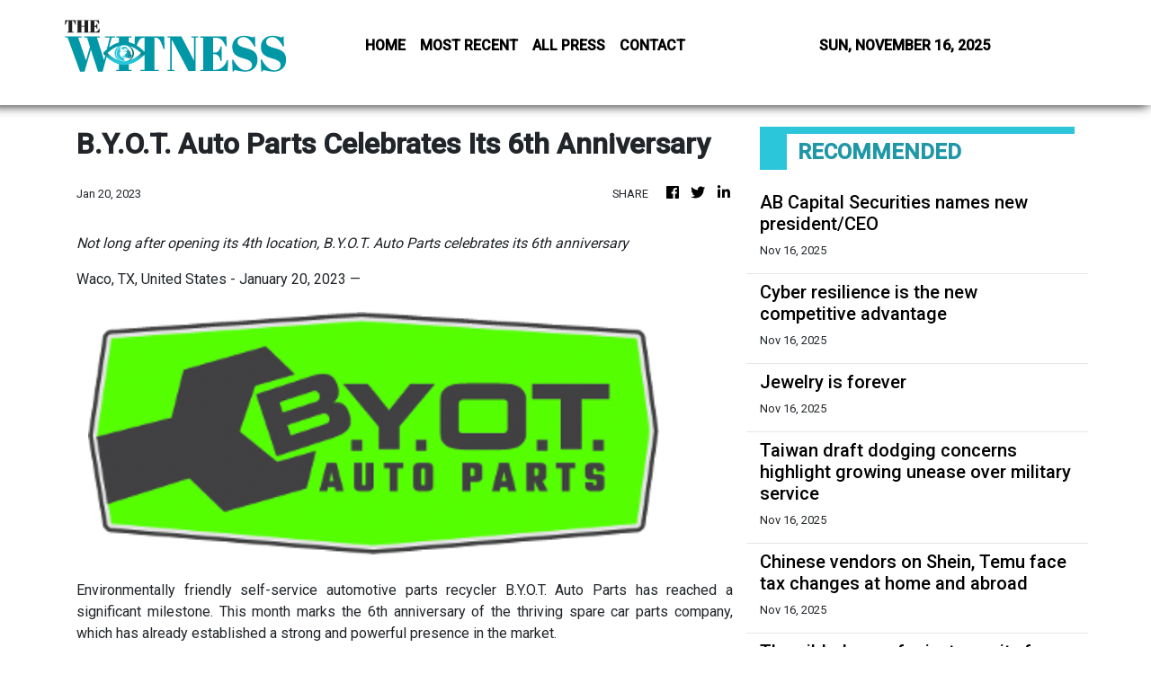

--- FILE ---
content_type: text/html; charset=utf-8
request_url: https://us-central1-vertical-news-network.cloudfunctions.net/get/static-content
body_size: 321
content:
<div style="background:url(https://firebasestorage.googleapis.com/v0/b/vertical-news-network.appspot.com/o/banner-bg.png?alt=media&token=9e3a33bb-1ad0-4315-bb89-020f8a363527) no-repeat center; background-size: cover;">
    <div class="text-white px-4 py-5" style="max-width:508px;">
      <p style="font-size:30px; font-family: Ovo;">YOUR NEWS, OUR NETWORK.</p>
      <p>Do you have <b>Great News</b> you want to tell the world?</p>
      <p>Be it updates about your business or your community, you can make sure that it’s heard by submitting your story to our network reaching hundreds of news sites across 6 verticals.</p>
      <button class="btn mt-3" style="background: linear-gradient(179.53deg, #F9D82F 2.09%, #E9AD13 96.01%); box-shadow: 0px 1px 12px rgba(0, 0, 0, 0.25); border-radius: 6px;">
        <a style="color:black;" href="https://thewitnessdaily.com/contact-us"><b>Contact Us To Learn More</b></a>
      </button>
    </div>
  </div>

--- FILE ---
content_type: text/html; charset=utf-8
request_url: https://us-central1-vertical-news-network.cloudfunctions.net/get/fetch-include-rss
body_size: 25045
content:
[
  {
    "id": 105516622,
    "title": "AB Capital Securities names new president/CEO",
    "summary": "MANILA, Philippines — AB Capital Securities Inc. appointed equities research expert Corrine Hazel Tañedo as president and CEO effective Nov. 1.  This follows the retirement of long-serving predecessor and industry veteran, Lamberto Santos. READ: BIZ BUZZ: AB Capital outperforms Tañedo was head of research and part of the Credit Suisse Securities team that moved over",
    "slug": "ab-capital-securities-names-new-presidentceo",
    "link": "https://business.inquirer.net/558586/ab-capital-securities-names-new-president-ceo",
    "date_published": "2025-11-16T02:15:00.000Z",
    "images": "https://business.inquirer.net/files/2025/11/Sunday-Biz1121890-scaled-e1763211920823.jpg",
    "categories": "353,577,598,1155,1157,1158,1245,1941,1962",
    "img_id": "0",
    "caption": "",
    "country": "Philippines",
    "source_type": "rss",
    "source": "Inquirer.net"
  },
  {
    "id": 105516623,
    "title": "Cyber resilience is the new competitive advantage",
    "summary": "MANILA, Philippines — Cyber threats are no longer distant concerns—they are unfolding in real time, right here in the Philippines. As highlighted in the 2025 Microsoft Digital Defense Report, the Philippines placed 20th globally in terms of cyber activity impact. This demands urgent action from Filipino enterprises. Attacks like ransomware, extortion and data theft are",
    "slug": "cyber-resilience-is-the-new-competitive-advantage",
    "link": "https://business.inquirer.net/558573/cyber-resilience-is-the-new-competitive-advantage",
    "date_published": "2025-11-16T02:10:00.000Z",
    "images": "https://business.inquirer.net/files/2025/11/Sunday-Biz1117221-rotated-e1763211792194.jpg",
    "categories": "353,577,598,1155,1157,1158,1245,1941,1962",
    "img_id": "0",
    "caption": "",
    "country": "Philippines",
    "source_type": "rss",
    "source": "Inquirer.net"
  },
  {
    "id": 105516624,
    "title": "Jewelry is forever",
    "summary": "MANILA, Philippines — In good times and in bad, jewelry survives, even flourish, as a business. Kristine Dee, who has designed jewelry for over two decades, says her clients do not see jewelry simply as an accessory but as something personal and enduring. That the value of jewelry can appreciate over time makes it an",
    "slug": "jewelry-is-forever",
    "link": "https://business.inquirer.net/558587/jewelry-is-forever",
    "date_published": "2025-11-16T02:05:00.000Z",
    "images": "https://business.inquirer.net/files/2025/11/Sunday-Biz1116478-scaled.jpg",
    "categories": "353,577,598,1155,1157,1158,1245,1941,1962",
    "img_id": "0",
    "caption": "",
    "country": "Philippines",
    "source_type": "rss",
    "source": "Inquirer.net"
  },
  {
    "id": 105554261,
    "title": "Taiwan draft dodging concerns highlight growing unease over military service",
    "summary": "Taiwan is facing an intensifying debate about draft dodging among young men after the government moved to extend the term of compulsory military service amid heightened tensions with Beijing.\nThe island’s government has extended the term conscripts must serve to one year, and the contrast between its warning that the stakes have never been higher in the face of increased pressure from Beijing and the growing reluctance to serve has fuelled a debate about weaknesses in its mobilisation system.\nA...",
    "slug": "taiwan-draft-dodging-concerns-highlight-growing-unease-over-military-service",
    "link": "https://www.scmp.com/news/china/military/article/3332946/taiwan-draft-dodging-concerns-highlight-growing-public-unease-over-military-service?utm_source=rss_feed",
    "date_published": "2025-11-16T02:00:33.000Z",
    "images": "https://cdn.i-scmp.com/sites/default/files/styles/1280x720/public/d8/images/canvas/2025/11/15/36e3dfd1-4446-44e4-990e-b8a66be1e6f2_f2d8e1ac.jpg",
    "categories": "1558",
    "img_id": "0",
    "caption": "",
    "country": "China",
    "source_type": "rss",
    "source": "South China Morning Post"
  },
  {
    "id": 105554262,
    "title": "Chinese vendors on Shein, Temu face tax changes at home and abroad",
    "summary": "Chinese merchants who sell to overseas markets via popular sites like Shein and Temu are struggling with escalating tax and compliance burdens from both their main export market, the European Union, and the domestic tax authority.\nThe latest pressure came from the EU, which on Thursday agreed to abolish a rule that allowed goods worth less than €150 (US$174) to enter the region without customs duties. The new rule will apply once an EU customs data hub is ready, scheduled for 2028. However, the...",
    "slug": "chinese-vendors-on-shein-temu-face-tax-changes-at-home-and-abroad",
    "link": "https://www.scmp.com/tech/tech-war/article/3332873/chinese-vendors-shein-temu-face-double-tax-trouble-levies-home-and-abroad?utm_source=rss_feed",
    "date_published": "2025-11-16T02:00:20.000Z",
    "images": "https://cdn.i-scmp.com/sites/default/files/styles/1280x720/public/d8/images/canvas/2025/11/14/f55c255a-38eb-43ff-b65e-28e97f2edb4d_2964271d.jpg",
    "categories": "1558",
    "img_id": "0",
    "caption": "",
    "country": "China",
    "source_type": "rss",
    "source": "South China Morning Post"
  },
  {
    "id": 105507081,
    "title": "The gilded age of private equity for the masses",
    "summary": "MANILA, Philippines — For most people, it’s natural to assume that if something is exclusive to the wealthiest echelons of society, it must be better. Asset management firms looking to access trillions of “retail” investor dollars explicitly reference this exclusivity when marketing private equity offerings. But investors should be wary when fund marketers talk about",
    "slug": "the-gilded-age-of-private-equity-for-the-masses",
    "link": "https://business.inquirer.net/558579/the-gilded-age-of-private-equity-for-the-masses",
    "date_published": "2025-11-16T02:00:00.000Z",
    "images": "https://business.inquirer.net/files/2024/10/Remittances-dollar-PNA-15October2024.jpg",
    "categories": "353,577,598,1155,1157,1158,1245,1941,1962",
    "img_id": "0",
    "caption": "",
    "country": "Philippines",
    "source_type": "rss",
    "source": "Inquirer.net"
  },
  {
    "id": 105537637,
    "title": "Knit-wit Tom Daley in the doghouse again for putting greyhounds in woolly coats and hats",
    "summary": "Game Of Wool: Britain's Best Knitter has become embroiled in its second scandal in as many weeks, with animal rights charity Peta blasting the show for putting clothes on dogs.",
    "slug": "knitwit-tom-daley-in-the-doghouse-again-for-putting-greyhounds-in-woolly-coats-and-hats",
    "link": "https://www.dailymail.co.uk/news/article-15294639/Tom-Daley-doghouse-greyhounds-woolly-coats-hats.html?ns_mchannel=rss&ns_campaign=1490&ito=1490",
    "date_published": "2025-11-16T01:58:42.000Z",
    "images": "https://i.dailymail.co.uk/1s/2025/11/16/00/103914811-0-image-a-4_1763251487103.jpg",
    "categories": "1558",
    "img_id": "0",
    "caption": "",
    "country": "United Kingdom",
    "source_type": "rss",
    "source": "Daily Mail"
  },
  {
    "id": 105549088,
    "title": "British Army 'using Chinese 3D printers' to make weapons despite concerns from expert",
    "summary": "The British army is using Chinese-made 3D printers to build weapons but security experts have warned of the dangers of relying on Beijing's technology.",
    "slug": "british-army-using-chinese-3d-printers-to-make-weapons-despite-concerns-from-expert",
    "link": "https://www.dailymail.co.uk/news/article-15295085/British-Army-using-Chinese-3D-printers-make-weapons-despite-concerns-expert.html?ns_mchannel=rss&ns_campaign=1490&ito=1490",
    "date_published": "2025-11-16T01:55:41.000Z",
    "images": "https://i.dailymail.co.uk/1s/2025/11/16/01/103915717-0-image-a-31_1763255094724.jpg",
    "categories": "1558",
    "img_id": "0",
    "caption": "",
    "country": "United Kingdom",
    "source_type": "rss",
    "source": "Daily Mail"
  },
  {
    "id": 105549089,
    "title": "Armed Forces have 'too many' Senior Officers as figures reveal numbers outrank the amount of tanks, combat aircraft and warships combined",
    "summary": "MoD data shows that there are 211 General Officers in the Army, 135 Admirals and Flag Officers in the Royal Navy and Royal Marines, and 126 Air Officers of Air Rank in the Royal Air Force",
    "slug": "armed-forces-have-too-many-senior-officers-as-figures-reveal-numbers-outrank-the-amount-of-tanks-combat-aircraft-and-warships-combined",
    "link": "https://www.dailymail.co.uk/news/article-15295139/Armed-Forces-Senior-Officers-figures.html?ns_mchannel=rss&ns_campaign=1490&ito=1490",
    "date_published": "2025-11-16T01:55:04.000Z",
    "images": "https://i.dailymail.co.uk/1s/2025/11/16/01/103916123-0-image-a-212_1763256591280.jpg",
    "categories": "1558",
    "img_id": "0",
    "caption": "",
    "country": "United Kingdom",
    "source_type": "rss",
    "source": "Daily Mail"
  },
  {
    "id": 105549090,
    "title": "Somali long distance runner seeking asylum in Britain is charged with sex offences",
    "summary": "Abdinasir Elmi, 26, whose immigration status is being decided, has been charged with sexual and strangulation crimes. Elmi will stand trial next February.",
    "slug": "somali-long-distance-runner-seeking-asylum-in-britain-is-charged-with-sex-offences",
    "link": "https://www.dailymail.co.uk/news/article-15295111/Somali-long-distance-runner-seeking-asylum-Britain-charged-sex-offences.html?ns_mchannel=rss&ns_campaign=1490&ito=1490",
    "date_published": "2025-11-16T01:54:01.000Z",
    "images": "https://i.dailymail.co.uk/1s/2025/11/16/01/103915959-0-image-m-85_1763255764258.jpg",
    "categories": "1558",
    "img_id": "0",
    "caption": "",
    "country": "United Kingdom",
    "source_type": "rss",
    "source": "Daily Mail"
  },
  {
    "id": 105537640,
    "title": "BBC journalist probed by secret services over China spying allegations",
    "summary": "The journalist is said to have cultivated potential targets for the hostile state, while working as a reporter in Brussels for a different media outlet. They remain employed by the BBC",
    "slug": "bbc-journalist-probed-by-secret-services-over-china-spying-allegations",
    "link": "https://www.dailymail.co.uk/news/article-15294469/BBC-journalist-secret-services-China-spying-allegations.html?ns_mchannel=rss&ns_campaign=1490&ito=1490",
    "date_published": "2025-11-16T01:53:55.000Z",
    "images": "https://i.dailymail.co.uk/1s/2025/11/15/23/103914361-0-image-a-100_1763249087770.jpg",
    "categories": "1558",
    "img_id": "0",
    "caption": "",
    "country": "United Kingdom",
    "source_type": "rss",
    "source": "Daily Mail"
  },
  {
    "id": 105549091,
    "title": "Twenty-five years on from becoming the first ever champion of Who Wants To Be A Millionaire...Judith Keppel, 83, reveals what she spent it on... and how to win",
    "summary": "Judith Keppel, 83, bagged the jackpot prize on November 20, 2000 after she correctly answered that Eleanor of Aquitaine was married to King Henry II.",
    "slug": "twentyfive-years-on-from-becoming-the-first-ever-champion-of-who-wants-to-be-a-millionairejudith-keppel-83-reveals-what-she-spent-it-on-and-how-to-win",
    "link": "https://www.dailymail.co.uk/news/article-15295113/Twenty-five-years-champion-Wants-Millionaire-Judith-Keppel-reveals-spent-win.html?ns_mchannel=rss&ns_campaign=1490&ito=1490",
    "date_published": "2025-11-16T01:51:19.000Z",
    "images": "https://i.dailymail.co.uk/1s/2025/11/16/01/103916111-0-image-m-18_1763257404747.jpg",
    "categories": "1558",
    "img_id": "0",
    "caption": "",
    "country": "United Kingdom",
    "source_type": "rss",
    "source": "Daily Mail"
  },
  {
    "id": 105537641,
    "title": "Tindler Swindler victim who was 'conned out of £39,000' in shock of fraudster's release from prison after facing up to ten years behind bars",
    "summary": "Shimon Hayut had faced up to ten years behind bars after being arrested there in September for an alleged £38,000 fraud committed in Germany against a Berlin-based woman.",
    "slug": "tindler-swindler-victim-who-was-conned-out-of-39000-in-shock-of-fraudsters-release-from-prison-after-facingup-to-ten-years-behind-bars",
    "link": "https://www.dailymail.co.uk/news/article-15294433/Tindler-Swindler-victim-fraudsters-prison.html?ns_mchannel=rss&ns_campaign=1490&ito=1490",
    "date_published": "2025-11-16T01:50:06.000Z",
    "images": "https://i.dailymail.co.uk/1s/2025/11/15/20/103912429-0-image-m-43_1763240138565.jpg",
    "categories": "1558",
    "img_id": "0",
    "caption": "",
    "country": "United Kingdom",
    "source_type": "rss",
    "source": "Daily Mail"
  },
  {
    "id": 105537638,
    "title": "Revealed: AI is being used by benefits claimants to maximise handouts amid fears welfare budget could hit £1billion by 2030",
    "summary": "Programmes such as OpenAI 's ChatGPT are being used to generate answers and write forms for claimants - contributing to a welfare budget which is predicted to hit £100 billion a year by 2030.",
    "slug": "revealed-ai-is-being-used-by-benefits-claimants-to-maximise-handouts-amid-fears-welfare-budget-could-hit-1billion-by-2030",
    "link": "https://www.dailymail.co.uk/news/article-15294397/AI-benefits-claimants-handouts-welfare-budget.html?ns_mchannel=rss&ns_campaign=1490&ito=1490",
    "date_published": "2025-11-16T01:49:00.000Z",
    "images": "https://i.dailymail.co.uk/1s/2025/11/15/21/96593343-0-image-m-11_1763241111656.jpg",
    "categories": "1558",
    "img_id": "0",
    "caption": "",
    "country": "United Kingdom",
    "source_type": "rss",
    "source": "Daily Mail"
  },
  {
    "id": 105549092,
    "title": "What happens when a solar flare destroys the National Grid and internet? Electrity, planes, banks and hospitals fail. Your fridge explodes. Looting's rampant and thousands freeze. Terrifying? Experts say it's shockingly likely",
    "summary": "An explosion like a bomb shook the windows. All the lights went out. Along the street, people peered out to see the twisted TV aerial where the bolt of lightning had struck.",
    "slug": "[base64]",
    "link": "https://www.dailymail.co.uk/news/article-15294743/What-happens-solar-flare-destroys-National-Grid-internet.html?ns_mchannel=rss&ns_campaign=1490&ito=1490",
    "date_published": "2025-11-16T01:44:35.000Z",
    "images": "https://i.dailymail.co.uk/1s/2025/11/15/22/103913773-0-image-m-98_1763245817345.jpg",
    "categories": "1558",
    "img_id": "0",
    "caption": "",
    "country": "United Kingdom",
    "source_type": "rss",
    "source": "Daily Mail"
  },
  {
    "id": 105549093,
    "title": "Sad truth about Kirsty Gallacher's downfall: Friends tell me why she's fallen 'by the wayside' and how her ex 'despises' her and divulge colourful social life and intriguing Uber rumour, writes KATIE HIND",
    "summary": "Kirsty Gallacher cut a sad and lonely figure last week as she walked, alone, into High Wycombe Magistrates' Court, where she was banned from driving for six months.",
    "slug": "sad-truth-about-kirsty-gallachers-downfall-friends-tell-me-why-shes-fallen-by-the-wayside-and-how-her-ex-despises-her-and-divulge-colourful-social-life-and-intriguing-uber-rumour-writes-katie-hind",
    "link": "https://www.dailymail.co.uk/news/article-15294621/Sad-truth-Kirsty-Gallachers-downfall-KATIE-HIND.html?ns_mchannel=rss&ns_campaign=1490&ito=1490",
    "date_published": "2025-11-16T01:42:42.000Z",
    "images": "https://i.dailymail.co.uk/1s/2025/11/15/23/103914649-0-image-a-76_1763250718278.jpg",
    "categories": "1558",
    "img_id": "0",
    "caption": "",
    "country": "United Kingdom",
    "source_type": "rss",
    "source": "Daily Mail"
  },
  {
    "id": 105549921,
    "title": "LIVE UPDATES: Iglesia ni Cristo rally",
    "summary": "Bookmark and refresh this page for updates on the Iglesia ni Cristo's three-day rally for justice and peace from November 16 to 18",
    "slug": "live-updates-iglesia-ni-cristo-rally",
    "link": "https://www.rappler.com/philippines/updates-iglesia-ni-cristo-rally-november-2025/",
    "date_published": "2025-11-16T01:42:31.000Z",
    "images": "https://www.rappler.com/tachyon/2025/11/inc-live.jpg",
    "categories": "1558",
    "img_id": "0",
    "caption": "",
    "country": "Philippines",
    "source_type": "rss",
    "source": "Rappler"
  },
  {
    "id": 105549094,
    "title": "Shock admission from top health expert over state's response to Covid pandemic",
    "summary": "Almost six years on, Professor Paul Griffin has admitted that former Queensland Premier Annastacia Palaszczuk and her government didn't get their Covid response to 'perfectly right'.",
    "slug": "shock-admission-from-top-health-expert-over-states-response-to-covid-pandemic",
    "link": "https://www.dailymail.co.uk/news/article-15294809/Annastacia-Palaszczuk-qld-covid-paul-griffin.html?ns_mchannel=rss&ns_campaign=1490&ito=1490",
    "date_published": "2025-11-16T01:42:28.000Z",
    "images": "https://i.dailymail.co.uk/1s/2025/11/16/00/103914521-0-image-a-8_1763252199284.jpg",
    "categories": "1558",
    "img_id": "0",
    "caption": "",
    "country": "United Kingdom",
    "source_type": "rss",
    "source": "Daily Mail"
  },
  {
    "id": 105549095,
    "title": "Tributes pour in for ex-Mail on Sunday editor Susanna Gross following her death aged 58",
    "summary": "Susanna leaves husband John, a journalist and author of A Very English Scandal and The Dig, her children Joseph and Milly, her brother Tom and mother Miriam",
    "slug": "tributes-pour-in-for-exmail-on-sunday-editor-susanna-gross-following-her-death-aged-58",
    "link": "https://www.dailymail.co.uk/news/article-15295037/Tributes-Mail-editor-Susanna-Gross-death.html?ns_mchannel=rss&ns_campaign=1490&ito=1490",
    "date_published": "2025-11-16T01:42:12.000Z",
    "images": "https://i.dailymail.co.uk/1s/2025/11/16/00/103915357-0-image-m-181_1763253983731.jpg",
    "categories": "1558",
    "img_id": "0",
    "caption": "",
    "country": "United Kingdom",
    "source_type": "rss",
    "source": "Daily Mail"
  },
  {
    "id": 105549096,
    "title": "How Beatrice and Eugenie are STILL cashing in: They ignored William's money 'ethics check' and rejected Charles' help. Now BARBARA DAVIES reveals tangled money web - and Andrew's role in their 'gilded lives'",
    "summary": "For those visiting Riyadh, the five-star Ritz-Carlton is the only place to be seen. It was here that Princess Beatrice was snapped last week, hosting a very regal tea party.",
    "slug": "how-beatrice-and-eugenie-are-still-cashing-in-they-ignored-williams-money-ethics-check-and-rejected-charles-help-now-barbara-davies-reveals-tangled-money-web-and-andrews-role-in-their-gilded-lives",
    "link": "https://www.dailymail.co.uk/news/article-15294455/Beatrice-Eugenie-tangled-money-web-Andrew.html?ns_mchannel=rss&ns_campaign=1490&ito=1490",
    "date_published": "2025-11-16T01:40:08.000Z",
    "images": "https://i.dailymail.co.uk/1s/2025/11/15/20/103911779-0-image-m-39_1763238077899.jpg",
    "categories": "1558",
    "img_id": "0",
    "caption": "",
    "country": "United Kingdom",
    "source_type": "rss",
    "source": "Daily Mail"
  },
  {
    "id": 104637593,
    "title": "Amal and George Clooney headline Rappler’s Social Good Summit 2025",
    "summary": "The power couple, co-founders of the Clooney Foundation for Justice, will speak at the November 16 summit in Metro Manila",
    "slug": "amal-and-george-clooney-headline-rapplers-social-good-summit-2025",
    "link": "https://www.rappler.com/moveph/amal-george-clooney-headline-social-good-summit-2025-manila/",
    "date_published": "2025-11-16T01:40:00.000Z",
    "images": "https://www.rappler.com/tachyon/2023/09/maria-ressa-pasig-rtc-promulgation-presser-september-12-2023-009.jpg?resize=75%2C75&crop=650px%2C0px%2C1298px%2C1298px",
    "categories": "1558",
    "img_id": "0",
    "caption": "",
    "country": "Philippines",
    "source_type": "rss",
    "source": "Rappler"
  },
  {
    "id": 105549097,
    "title": "Our Novichok nightmare: Former Russian spy and his daughter targeted by Putin in Salisbury poisonings relive hell of hallucinations 'like LSD' that left them close to death",
    "summary": "Sergei Skripal, a double agent who had passed intelligence to MI6 , and his then 33-year-old daughter Yulia nearly lost their lives in the attack by Russian assassins in Salisbury in 2018",
    "slug": "our-novichok-nightmare-former-russian-spy-and-his-daughter-targeted-by-putin-in-salisbury-poisonings-relive-hell-of-hallucinations-like-lsd-that-left-them-close-to-death",
    "link": "https://www.dailymail.co.uk/news/article-15294993/Novichok-Russian-spy-daughter-Putin-Salisbury-poisonings.html?ns_mchannel=rss&ns_campaign=1490&ito=1490",
    "date_published": "2025-11-16T01:39:14.000Z",
    "images": "https://i.dailymail.co.uk/1s/2025/11/16/00/103915165-0-image-a-164_1763253403627.jpg",
    "categories": "1558",
    "img_id": "0",
    "caption": "",
    "country": "United Kingdom",
    "source_type": "rss",
    "source": "Daily Mail"
  },
  {
    "id": 105549098,
    "title": "Mexico anti-corruption protest descends into chaos as thousands of 'Gen Z' demonstrators storm National Palace",
    "summary": "Mobs of frustrated, mostly Gen Z Mexican protestors gathered around the National Palace in Mexico City as they shouted about how corruption and cartel crime have spiraled out of control.",
    "slug": "mexico-anticorruption-protest-descends-into-chaos-as-thousands-of-gen-z-demonstrators-storm-national-palace",
    "link": "https://www.dailymail.co.uk/news/article-15295051/mexico-anti-corruption-protest-claudia-sheinbaum.html?ns_mchannel=rss&ns_campaign=1490&ito=1490",
    "date_published": "2025-11-16T01:37:23.000Z",
    "images": "https://i.dailymail.co.uk/1s/2025/11/16/01/103915703-0-image-a-21_1763255289024.jpg",
    "categories": "1558",
    "img_id": "0",
    "caption": "",
    "country": "United Kingdom",
    "source_type": "rss",
    "source": "Daily Mail"
  },
  {
    "id": 105549099,
    "title": "Four police officers shot while responding to violent incident in rural Kansas",
    "summary": "Three Osage County deputies and one Kansas Highway Patrol trooper were shot when gunfire suddenly 'erupted' after being on scene for less than 10 minutes.",
    "slug": "four-police-officers-shot-while-responding-to-violent-incident-in-rural-kansas",
    "link": "https://www.dailymail.co.uk/news/article-15294877/kansas-police-officers-shooting-osage-county.html?ns_mchannel=rss&ns_campaign=1490&ito=1490",
    "date_published": "2025-11-16T01:33:22.000Z",
    "images": "https://i.dailymail.co.uk/1s/2025/11/16/01/103916031-0-image-a-40_1763256760885.jpg",
    "categories": "1558",
    "img_id": "0",
    "caption": "",
    "country": "United Kingdom",
    "source_type": "rss",
    "source": "Daily Mail"
  },
  {
    "id": 105549100,
    "title": "Plan to revamp Palace of Westminster 'back on the agenda' despite fears it could cost taxpayers billions",
    "summary": "Under the new 'full decant' plans, both Houses would quit the palace in 2031 or 2032 and potentially not return until 2046 at the earliest.",
    "slug": "plan-to-revamp-palace-of-westminster-back-on-the-agenda-despite-fears-it-could-cost-taxpayers-billions",
    "link": "https://www.dailymail.co.uk/news/article-15295007/revamp-Palace-Westminster-fears-cost-taxpayers-billions.html?ns_mchannel=rss&ns_campaign=1490&ito=1490",
    "date_published": "2025-11-16T01:32:12.000Z",
    "images": "https://i.dailymail.co.uk/1s/2025/11/16/00/103915493-0-image-a-52_1763254592670.jpg",
    "categories": "1558",
    "img_id": "0",
    "caption": "",
    "country": "United Kingdom",
    "source_type": "rss",
    "source": "Daily Mail"
  },
  {
    "id": 105554263,
    "title": "The Busan silence: how great-power pragmatism is rewriting Taiwan’s future",
    "summary": "When Chinese President Xi Jinping and US President Donald Trump met in Busan, South Korea, on October 30, they spent nearly two hours discussing rare earths, fentanyl and trade. Taiwan, the one issue most likely to bring the world’s two largest powers into direct conflict, never came up. That silence was the message.\nIt revealed how both leaders prefer to manage rivalry through quiet understanding rather than confrontation. The approach reduces the risk of war but narrows Taiwan’s options. The...",
    "slug": "the-busan-silence-how-greatpower-pragmatism-is-rewriting-taiwans-future",
    "link": "https://www.scmp.com/opinion/china-opinion/article/3332430/busan-silence-how-great-power-pragmatism-rewriting-taiwans-future?utm_source=rss_feed",
    "date_published": "2025-11-16T01:30:08.000Z",
    "images": "https://cdn.i-scmp.com/sites/default/files/styles/1280x720/public/d8/images/canvas/2025/11/12/cfe47768-6cc8-4414-a8a6-fbe78b37394d_a3cb8ca5.jpg",
    "categories": "1558",
    "img_id": "0",
    "caption": "",
    "country": "China",
    "source_type": "rss",
    "source": "South China Morning Post"
  },
  {
    "id": 105549101,
    "title": "Fury as Chinese state security granted permission to check visitors' passports at BRITISH heritage site in latest row over Beijing's 'super embassy'",
    "summary": "The plan to build the embassy has been mired in controversy over claims that Sir Keir Starmer struck a secret deal with Beijing to approve the project - despite objections from intelligence services",
    "slug": "fury-as-chinese-state-security-granted-permission-to-check-visitors-passports-at-british-heritage-site-in-latest-row-over-beijings-super-embassy",
    "link": "https://www.dailymail.co.uk/news/article-15295087/Chinese-state-security-permission-check-passports-British-heritage-site-embassy.html?ns_mchannel=rss&ns_campaign=1490&ito=1490",
    "date_published": "2025-11-16T01:29:29.000Z",
    "images": "https://i.dailymail.co.uk/1s/2025/11/16/01/103915927-0-image-a-200_1763255677889.jpg",
    "categories": "1558",
    "img_id": "0",
    "caption": "",
    "country": "United Kingdom",
    "source_type": "rss",
    "source": "Daily Mail"
  },
  {
    "id": 105549102,
    "title": "Andrew is 'good fun', Jeffrey Epstein told friend in Davos emails as they discussed flirting with women",
    "summary": "Andrew Mountbatten Windsor was in Davos to promote British interests when the email exchange between Jeffrey Epstein and Boris Nikolic took place in January 2010",
    "slug": "andrew-is-good-fun-jeffrey-epstein-told-friend-in-davos-emails-as-they-discussed-flirting-with-women",
    "link": "https://www.dailymail.co.uk/news/article-15294053/Andrew-Jeffrey-Epstein-Davos-emails.html?ns_mchannel=rss&ns_campaign=1490&ito=1490",
    "date_published": "2025-11-16T01:27:26.000Z",
    "images": "https://i.dailymail.co.uk/1s/2025/11/15/21/103912893-0-image-a-68_1763242524056.jpg",
    "categories": "1558",
    "img_id": "0",
    "caption": "",
    "country": "United Kingdom",
    "source_type": "rss",
    "source": "Daily Mail"
  },
  {
    "id": 105549920,
    "title": "AFP on alert amid protests vs corruption",
    "summary": "The Armed Forces of the Philippines on Sunday said it is on alert for any sudden incidents which may occur during the series of anti-corruption protests conducted by different groups.",
    "slug": "afp-on-alert-amid-protests-vs-corruption",
    "link": "https://www.gmanetwork.com/news/topstories/nation/966281/afp-on-alert-amid-protests-vs-corruption/story/",
    "date_published": "2025-11-16T01:26:10.000Z",
    "images": " <img width=\"auto\" height=\"150\" src=\"https://images.gmanews.tv/webpics/2025/11/quirinograndstandccrowd_2025_11_16_09_24_44.jpg\"/> ",
    "categories": "1558",
    "img_id": "0",
    "caption": "",
    "country": "Philippines",
    "source_type": "rss",
    "source": "GMA Network"
  },
  {
    "id": 105548021,
    "title": "Medic accused of breaking clients' bones to help fake insurance claims",
    "summary": "A former healthcare worker and four accomplices in northern Vietnam are accused of running a \"cruel and inhumane\" insurance fraud ring that involved intentionally breaking clients' bones to stage fake accidents.",
    "slug": "medic-accused-of-breaking-clients-bones-to-help-fake-insurance-claims",
    "link": "https://e.vnexpress.net/news/news/crime/medic-accused-of-breaking-clients-bones-to-help-fake-insurance-claims-4964401.html",
    "date_published": "2025-11-16T01:14:59.000Z",
    "images": "https://vcdn1-vnexpress.vnecdn.net/2025/11/14/2-1763121411-1763121475-4835-1763121580.jpg?w=900&h=0&q=100&dpr=1&fit=crop&s=t9KCa9vqO2_j_lT4uHbpTQ",
    "categories": "1558",
    "img_id": "0",
    "caption": "",
    "country": "Vietnam",
    "source_type": "rss",
    "source": "VNExpress"
  },
  {
    "id": 105549103,
    "title": "Fetterman shares smiling selfie of stitched up face after life-threatening heart problem causes fall",
    "summary": "Senator John Fetterman posted a smiling selfie on Saturday just two days after a fall led doctors to diagnose him with a dangerous heart issue that can trigger sudden cardiac arrest.",
    "slug": "fetterman-shares-smiling-selfie-of-stitched-up-face-after-lifethreatening-heart-problem-causes-fall",
    "link": "https://www.dailymail.co.uk/news/article-15294805/Fetterman-shares-smiling-selfie-stitched-face-life-threatening-heart-problem-causes-fall.html?ns_mchannel=rss&ns_campaign=1490&ito=1490",
    "date_published": "2025-11-16T01:09:27.000Z",
    "images": "https://i.dailymail.co.uk/1s/2025/11/16/00/103915279-0-image-m-36_1763253977265.jpg",
    "categories": "1558",
    "img_id": "0",
    "caption": "",
    "country": "United Kingdom",
    "source_type": "rss",
    "source": "Daily Mail"
  },
  {
    "id": 105549104,
    "title": "Lottery conman who used a fake ticket to steal £2.5million before being jailed pays back almost £1million - but the rest is still outstanding",
    "summary": "Rapist conman Edward Putman, 59, was jailed for nine years for the scam he cooked up in 2009 with Lottery insider Giles Knibbs to steal £2.5million - but today £1.25m is still missing.",
    "slug": "lottery-conman-who-used-a-fake-ticket-to-steal-25million-before-being-jailed-pays-back-almost-1million-but-the-rest-is-still-outstanding",
    "link": "https://www.dailymail.co.uk/news/article-15294879/Lottery-conman-used-fake-ticket-steal-2-5million-jailed-pays-1million-rest-outstanding.html?ns_mchannel=rss&ns_campaign=1490&ito=1490",
    "date_published": "2025-11-16T01:06:51.000Z",
    "images": "https://i.dailymail.co.uk/1s/2025/11/16/00/103914665-0-image-m-47_1763254393482.jpg",
    "categories": "1558",
    "img_id": "0",
    "caption": "",
    "country": "United Kingdom",
    "source_type": "rss",
    "source": "Daily Mail"
  },
  {
    "id": 105549105,
    "title": "The cruellest twist of JFK's assassination revealed in new intimate account of his final days... and Jackie's eerie 3am premonition the night before he died",
    "summary": "'They appeared to be such a loving couple with not a care in the world,' said Sancy Newman - all the more striking because of long-standing problems in the Kennedy marriage.",
    "slug": "the-cruellest-twist-of-jfks-assassination-revealed-in-new-intimate-account-of-his-final-days-and-jackies-eerie-3am-premonition-the-night-before-he-died",
    "link": "https://www.dailymail.co.uk/news/article-15294683/JFK-assassination-cruel-twist-jackie-final-night-texas.html?ns_mchannel=rss&ns_campaign=1490&ito=1490",
    "date_published": "2025-11-16T01:06:35.000Z",
    "images": "https://i.dailymail.co.uk/1s/2025/11/15/22/103913559-0-image-m-85_1763244764593.jpg",
    "categories": "1558",
    "img_id": "0",
    "caption": "",
    "country": "United Kingdom",
    "source_type": "rss",
    "source": "Daily Mail"
  },
  {
    "id": 105549106,
    "title": "Revealed: Indonesia's bid to return drugs mule gran Lindsay Sandiford to the UK in exchange for monster who raped 136 men",
    "summary": "The demand for Sinaga's release was made in March as British officials in Indonesia prepared to repatriate Sandiford - sentenced to death in 2012 for smuggling £1.6million of cocaine",
    "slug": "revealed-indonesias-bid-to-return-drugs-mule-gran-lindsay-sandiford-to-the-uk-in-exchange-for-monster-who-raped-136-men",
    "link": "https://www.dailymail.co.uk/news/article-15294871/Indonesias-drugs-mule-gran-Sandiford-exchange-monster-raped-136-men.html?ns_mchannel=rss&ns_campaign=1490&ito=1490",
    "date_published": "2025-11-16T01:05:39.000Z",
    "images": "https://i.dailymail.co.uk/1s/2025/11/16/00/103914471-0-image-m-69_1763254470599.jpg",
    "categories": "1558",
    "img_id": "0",
    "caption": "",
    "country": "United Kingdom",
    "source_type": "rss",
    "source": "Daily Mail"
  },
  {
    "id": 105547996,
    "title": "Malaysia&#039;s economy remains stable, resilient, says Bank Negara",
    "summary": "GEORGE TOWN: Malaysia's economy remains stable and resilient despite various global challenges, according to Bank Negara Governor Datuk Seri Abdul Rasheed Ghaffour. Read full story",
    "slug": "malaysia039s-economy-remains-stable-resilient-says-bank-negara",
    "link": "https://www.thestar.com.my/news/nation/2025/11/16/malaysia039s-economy-remains-stable-resilient-says-bank-negara",
    "date_published": "2025-11-16T01:05:00.000Z",
    "images": "https://apicms.thestar.com.my/uploads/images/2025/11/16/3624516.jpg",
    "categories": "1558",
    "img_id": "0",
    "caption": "",
    "country": "Malaysia",
    "source_type": "rss",
    "source": "The Stars"
  },
  {
    "id": 105549107,
    "title": "Mosque that blocked women over 12 from taking part in charity run forced to lift 'regressive' ban",
    "summary": "The 5km event held in East London last month was billed as 'inclusive' and 'family-friendly' but organisers insisted that female teenagers and women were forbidden from joining in",
    "slug": "mosque-that-blocked-women-over-12-from-taking-part-in-charity-run-forced-to-lift-regressive-ban",
    "link": "https://www.dailymail.co.uk/news/article-15295049/Mosque-women-charity-run-ban.html?ns_mchannel=rss&ns_campaign=1490&ito=1490",
    "date_published": "2025-11-16T01:03:54.000Z",
    "images": "https://i.dailymail.co.uk/1s/2025/11/16/00/103915553-0-image-a-190_1763254408310.jpg",
    "categories": "1558",
    "img_id": "0",
    "caption": "",
    "country": "United Kingdom",
    "source_type": "rss",
    "source": "Daily Mail"
  },
  {
    "id": 105549108,
    "title": "ALEXANDRA SHULMAN'S NOTEBOOK: Why I've had to go cold turkey with a Nokia phone",
    "summary": "I am on a desperate mission to lock down my attention span. I regard myself as fairly disciplined but, according to my screen time notifications, I average seven hours a day.",
    "slug": "alexandra-shulmans-notebook-why-ive-had-to-go-cold-turkey-with-a-nokia-phone",
    "link": "https://www.dailymail.co.uk/news/article-15294917/ALEXANDRA-SHULMANS-NOTEBOOK-Nokia-phone.html?ns_mchannel=rss&ns_campaign=1490&ito=1490",
    "date_published": "2025-11-16T01:02:58.000Z",
    "images": "https://i.dailymail.co.uk/1s/2025/11/16/00/103915235-0-image-m-58_1763253461156.jpg",
    "categories": "1558",
    "img_id": "0",
    "caption": "",
    "country": "United Kingdom",
    "source_type": "rss",
    "source": "Daily Mail"
  },
  {
    "id": 105549109,
    "title": "OJ Simpson's estate closer to giving Fred Goldman whopping payout after he won wrongful death lawsuit",
    "summary": "OJ Simpson's estate has taken a big step toward paying out the multi-million dollar civil judgment a California judge granted to Ron Goldman's family back in 1997.",
    "slug": "oj-simpsons-estate-closer-to-giving-fred-goldman-whopping-payout-after-he-won-wrongful-death-lawsuit",
    "link": "https://www.dailymail.co.uk/news/article-15294603/OJ-Simpson-estate-ron-goldman-payout.html?ns_mchannel=rss&ns_campaign=1490&ito=1490",
    "date_published": "2025-11-16T01:02:02.000Z",
    "images": "https://i.dailymail.co.uk/1s/2025/11/16/00/103913179-0-image-a-10_1763253802213.jpg",
    "categories": "1558",
    "img_id": "0",
    "caption": "",
    "country": "United Kingdom",
    "source_type": "rss",
    "source": "Daily Mail"
  },
  {
    "id": 105549922,
    "title": "Redefining menopause: How women are changing the conversation ",
    "summary": "For some women, menopause now represents transition — a crucial moment to reassess lifestyle and health priorities, paving the way for a new era of proactive, informed, and empowered aging",
    "slug": "redefining-menopause-how-women-are-changing-the-conversation",
    "link": "https://www.rappler.com/life-and-style/health-and-wellness/redefining-menopause-how-women-changing-conversation/",
    "date_published": "2025-11-16T01:00:00.000Z",
    "images": "https://www.rappler.com/tachyon/2025/11/menopause-Hormone-Harmony-november-2025.jpg?resize=75%2C75&crop_strategy=attention",
    "categories": "1558",
    "img_id": "0",
    "caption": "",
    "country": "Philippines",
    "source_type": "rss",
    "source": "Rappler"
  },
  {
    "id": 105547997,
    "title": "MIC debates future in Barisan at annual meeting in Shah Alam",
    "summary": "KLANG: Will the MIC finally throw in the towel and walk away from Barisan Nasional after decades as a pioneering partner in the coalition. Read full story",
    "slug": "mic-debates-future-in-barisan-at-annual-meeting-in-shah-alam",
    "link": "https://www.thestar.com.my/news/nation/2025/11/16/mic-debates-future-in-barisan-at-annual-meeting-in-shah-alam",
    "date_published": "2025-11-16T01:00:00.000Z",
    "images": "https://apicms.thestar.com.my/uploads/images/2025/11/16/3624513.jpg",
    "categories": "1558",
    "img_id": "0",
    "caption": "",
    "country": "Malaysia",
    "source_type": "rss",
    "source": "The Stars"
  },
  {
    "id": 105549110,
    "title": "King Charles donates 'over £50,000' to repair the roof of his late mother's favourite church",
    "summary": "The Grade Two listed church is on the Royal Sandringham Estate, and the late Queen would often attend Sunday services at the chapel before her death in September 2022.",
    "slug": "king-charles-donates-over-50000-to-repair-the-roof-of-his-late-mothers-favourite-church",
    "link": "https://www.dailymail.co.uk/news/article-15294941/King-Charles-donates-repair-roof-church.html?ns_mchannel=rss&ns_campaign=1490&ito=1490",
    "date_published": "2025-11-16T00:58:00.000Z",
    "images": "https://i.dailymail.co.uk/1s/2025/11/16/00/103915207-0-image-m-12_1763253429840.jpg",
    "categories": "1558",
    "img_id": "0",
    "caption": "",
    "country": "United Kingdom",
    "source_type": "rss",
    "source": "Daily Mail"
  },
  {
    "id": 105547998,
    "title": "​​​​​​​Sultan Nazrin Shah graces Lat&#039;s &#039;Kampung Boy&#039; theatre screening",
    "summary": "IPOH: Sultan of Perak, Sultan Nazrin Shah graced the theatre screening of Datuk Lat's 'Kampung Boy' at the auditorium of the Perak National Department for Culture and Arts (JKKN) Complex here on Saturday (Nov 15) night. Read full story",
    "slug": "sultan-nazrin-shah-graces-lat039s-039kampung-boy039-theatre-screening",
    "link": "https://www.thestar.com.my/news/nation/2025/11/16/sultan-nazrin-shah-graces-lat039s-039kampung-boy039-theatre-screening",
    "date_published": "2025-11-16T00:50:00.000Z",
    "images": "https://apicms.thestar.com.my/uploads/images/2025/11/16/3624492.JPG",
    "categories": "1558",
    "img_id": "0",
    "caption": "",
    "country": "Malaysia",
    "source_type": "rss",
    "source": "The Stars"
  },
  {
    "id": 105527860,
    "title": "White House fury at Trump 'monster' jibe in showpiece BBC lecture: US President 'dubbed a fascist' during flagship speech commissioned by broadcaster",
    "summary": "The BBC commissioned Dutch author Rutger Bregman to deliver its flagship annual lectures. Bregman used the events to compare Trump's America and the rise of fascism in the 1930s.",
    "slug": "white-house-fury-at-trump-monster-jibe-in-showpiece-bbc-lecture-us-president-dubbed-a-fascist-during-flagship-speech-commissioned-by-broadcaster",
    "link": "https://www.dailymail.co.uk/news/article-15294341/White-House-fury-Trump-monster-jibe-showpiece-BBC-lecture-US-President-dubbed-fascist-flagship-speech-commissioned-broadcaster.html?ns_mchannel=rss&ns_campaign=1490&ito=1490",
    "date_published": "2025-11-16T00:49:22.000Z",
    "images": "https://i.dailymail.co.uk/1s/2025/11/15/20/103911689-0-image-m-10_1763237321192.jpg",
    "categories": "1558",
    "img_id": "0",
    "caption": "",
    "country": "United Kingdom",
    "source_type": "rss",
    "source": "Daily Mail"
  },
  {
    "id": 105527857,
    "title": "Extraordinary moment Democrat congresswoman is seen texting with Epstein during Trump hearing - before asking questions HE suggested",
    "summary": "Stacey Plaskett, the US Virgin Island non-voting delegate, went back and forth with Jeffrey Epstein over text messages in February 2019.",
    "slug": "extraordinary-moment-democrat-congresswoman-is-seen-texting-with-epstein-during-trump-hearing-before-asking-questions-he-suggested",
    "link": "https://www.dailymail.co.uk/news/article-15293927/Democrat-congresswoman-Epstein-hearing-sex-offenders.html?ns_mchannel=rss&ns_campaign=1490&ito=1490",
    "date_published": "2025-11-16T00:48:36.000Z",
    "images": "https://i.dailymail.co.uk/1s/2025/11/15/22/103911453-0-image-m-5_1763246599474.jpg",
    "categories": "1558",
    "img_id": "0",
    "caption": "",
    "country": "United Kingdom",
    "source_type": "rss",
    "source": "Daily Mail"
  },
  {
    "id": 105549111,
    "title": "'Canny' Meghan Markle is 'professionally wooing' Amazon top boss Jeff Bezos after string of Netflix flops, insiders claim ",
    "summary": "Netflix bosses are said to 'have noted' that the Duchess of Sussex appears to be professionally wooing billionaire Amazon boss Jeff Bezos.",
    "slug": "canny-meghan-markle-is-professionally-wooing-amazon-top-boss-jeff-bezos-after-string-of-netflix-flops-insiders-claim",
    "link": "https://www.dailymail.co.uk/news/article-15294347/Canny-Meghan-Markle-professionally-wooing-Amazon-boss-Jeff-Bezos-string-Netflix-flops-insiders-claim.html?ns_mchannel=rss&ns_campaign=1490&ito=1490",
    "date_published": "2025-11-16T00:48:33.000Z",
    "images": "https://i.dailymail.co.uk/1s/2025/11/15/22/103913889-0-image-m-13_1763246256050.jpg",
    "categories": "1558",
    "img_id": "0",
    "caption": "",
    "country": "United Kingdom",
    "source_type": "rss",
    "source": "Daily Mail"
  },
  {
    "id": 105555761,
    "title": "Budget warning as savers could still face higher HMRC tax bill",
    "summary": "You could pay more tax even if there are no changes in the Budget",
    "slug": "budget-warning-as-savers-could-still-face-higher-hmrc-tax-bill",
    "link": "https://www.manchestereveningnews.co.uk/news/cost-of-living/budget-warning-savers-face-new-32877861",
    "date_published": "2025-11-16T00:44:00.000Z",
    "images": "https://i2-prod.manchestereveningnews.co.uk/incoming/article32877886.ece/ALTERNATES/s98/0_Savings-1.jpg",
    "categories": "1558",
    "img_id": "0",
    "caption": "",
    "country": "United Kingdom",
    "source_type": "rss",
    "source": "Manchester Evening News"
  },
  {
    "id": 105549112,
    "title": "How a cockatoo who sings songs from Hamilton on TikTok is fuelling a cruel trade in stolen and smuggled exotic birds... as revealed by JANE FRYER",
    "summary": "The thieves moved stealthily, under cover of darkness, well prepared and with a hit list: 40 budgies, 20 canaries, two cockatiels, three Bourke parakeets and two parrots.",
    "slug": "how-a-cockatoo-who-sings-songs-from-hamilton-on-tiktok-is-fuelling-a-cruel-trade-in-stolen-and-smuggled-exotic-birds-as-revealed-by-jane-fryer",
    "link": "https://www.dailymail.co.uk/news/article-15294067/How-cockatoo-sings-songs-Hamilton-TikTok-fuelling-cruel-trade-stolen-smuggled-exotic-birds-revealed-JANE-FRYER.html?ns_mchannel=rss&ns_campaign=1490&ito=1490",
    "date_published": "2025-11-16T00:33:12.000Z",
    "images": "https://i.dailymail.co.uk/1s/2025/11/15/19/103911427-0-image-a-3_1763235346480.jpg",
    "categories": "1558",
    "img_id": "0",
    "caption": "",
    "country": "United Kingdom",
    "source_type": "rss",
    "source": "Daily Mail"
  },
  {
    "id": 105548008,
    "title": "KINIGUIDE | Sabah polls: Friendly fire and battle royales",
    "summary": "UPDATED 9.45AM | The 17th state election sees last-minute candidates and seat clashes.",
    "slug": "kiniguide-sabah-polls-friendly-fire-and-battle-royales",
    "link": "https://www.malaysiakini.com/news/760877",
    "date_published": "2025-11-16T00:30:06.000Z",
    "images": "",
    "categories": "1558",
    "img_id": "0",
    "caption": "",
    "country": "Malaysia",
    "source_type": "rss",
    "source": "Malaysia Kini"
  },
  {
    "id": 105547999,
    "title": "Govt&#039;s appeal only against grounds of judgment, not Sabah’s 40% entitlement, says PM",
    "summary": "KOTA KINABALU: Prime Minister Datuk Seri Anwar Ibrahim has once again stressed that the Federal Government only filed an appeal against the Kota Kinabalu High Court's grounds of judgment regarding the 40% special grant for Sabah, and not against the decision on the state's entitlement. Read full story",
    "slug": "govt039s-appeal-only-against-grounds-of-judgment-not-sabahs-40-entitlement-says-pm",
    "link": "https://www.thestar.com.my/news/nation/2025/11/16/govt039s-appeal-only-against-grounds-of-judgment-not-sabahs-40-entitlement-says-pm",
    "date_published": "2025-11-16T00:24:00.000Z",
    "images": "https://apicms.thestar.com.my/uploads/images/2025/11/16/3624491.jpg",
    "categories": "1558",
    "img_id": "0",
    "caption": "",
    "country": "Malaysia",
    "source_type": "rss",
    "source": "The Stars"
  },
  {
    "id": 105549113,
    "title": "Urgent weather warning and flooding fears in Malibu as heavy rain wreaks havoc on Southern California",
    "summary": "Locals were instructed to 'leave immediately' in the case of an evacuation order, as the city pleaded with its residents to 'stay safe' this weekend.",
    "slug": "urgent-weather-warning-and-flooding-fears-in-malibu-as-heavy-rain-wreaks-havoc-on-southern-california",
    "link": "https://www.dailymail.co.uk/news/article-15294671/flash-flood-wearning-malibu-los-angeles-california-weather.html?ns_mchannel=rss&ns_campaign=1490&ito=1490",
    "date_published": "2025-11-16T00:23:06.000Z",
    "images": "https://i.dailymail.co.uk/1s/2025/11/15/23/103914099-0-image-a-12_1763250161569.jpg",
    "categories": "1558",
    "img_id": "0",
    "caption": "",
    "country": "United Kingdom",
    "source_type": "rss",
    "source": "Daily Mail"
  },
  {
    "id": 105549114,
    "title": "Home Secretary vows to make illegal migrants wait 20 years before applying to stay in the UK permanently",
    "summary": "The Home Secretary will unveil the proposals as part of wider plans, based on hardline Danish laws, to curb immigration and reduce the 'pull-factor' bringing migrants to the UK.",
    "slug": "home-secretary-vows-to-make-illegal-migrants-wait-20-years-before-applying-to-stay-in-the-uk-permanently",
    "link": "https://www.dailymail.co.uk/news/article-15294517/Asylum-seekers-benefits-Danish-style-clampdown-immigration-rules.html?ns_mchannel=rss&ns_campaign=1490&ito=1490",
    "date_published": "2025-11-16T00:14:27.000Z",
    "images": "https://i.dailymail.co.uk/1s/2025/11/15/20/103912219-0-image-m-31_1763239448235.jpg",
    "categories": "1558",
    "img_id": "0",
    "caption": "",
    "country": "United Kingdom",
    "source_type": "rss",
    "source": "Daily Mail"
  },
  {
    "id": 105549087,
    "title": "Storm of the season pounds Southern California as burn areas brace for mudslides, flooding",
    "summary": "The most powerful band of a large atmospheric river storm slammed into Southern California on Saturday, dumping much-needed rain across the region but also bringing mudslide dangers.",
    "slug": "storm-of-the-season-pounds-southern-california-as-burn-areas-brace-for-mudslides-flooding",
    "link": "https://www.latimes.com/california/story/2025-11-15/storm-of-season-pounds-southern-california-bringing-mudslides-flooding",
    "date_published": "2025-11-15T23:57:40.000Z",
    "images": "https://ca-times.brightspotcdn.com/dims4/default/0c2efb4/2147483647/strip/false/crop/6592x4675+0+0/resize/1500x1064!/quality/75/?url=https%3A%2F%2Fcalifornia-times-brightspot.s3.amazonaws.com%2F75%2Fb1%2Fe1eb70c243eeb6c84dfd698b8d27%2F1530387-me-nov-rain-cmh-05.jpg",
    "categories": "1558",
    "img_id": "0",
    "caption": "",
    "country": "United States",
    "source_type": "rss",
    "source": "Los Angeles Times"
  },
  {
    "id": 105537634,
    "title": "Outrage over SNP talks to make sex-selection abortion legal in 'morally repugnant' plans to overhaul abortion laws",
    "summary": "A review commissioned by former first minister Humza Yousaf proposes a complete overhaul of abortion laws in Scotland and says there should be an automatic right to termination",
    "slug": "outrage-over-snp-talks-to-make-sexselection-abortion-legal-in-morally-repugnant-plans-to-overhaul-abortion-laws",
    "link": "https://www.dailymail.co.uk/news/article-15294853/SNP-talks-sex-selection-abortion-legal.html?ns_mchannel=rss&ns_campaign=1490&ito=1490",
    "date_published": "2025-11-15T23:47:25.000Z",
    "images": "https://i.dailymail.co.uk/1s/2025/11/15/23/103914539-0-image-a-113_1763250218355.jpg",
    "categories": "1558",
    "img_id": "0",
    "caption": "",
    "country": "United Kingdom",
    "source_type": "rss",
    "source": "Daily Mail"
  },
  {
    "id": 105537635,
    "title": "Around 200 nurses back calls for independent review into Lucy Letby's case",
    "summary": "Medical staff from across the UK met in Sheffield to discuss mounting fears that Lucy Letby is a victim of a grave miscarriage of justice.",
    "slug": "around-200-nurses-back-calls-for-independent-review-into-lucy-letbys-case",
    "link": "https://www.dailymail.co.uk/news/article-15294527/nurses-indpendent-review-Lucy-Letby.html?ns_mchannel=rss&ns_campaign=1490&ito=1490",
    "date_published": "2025-11-15T23:40:34.000Z",
    "images": "https://i.dailymail.co.uk/1s/2025/11/15/21/99381663-0-image-m-67_1763241979143.jpg",
    "categories": "1558",
    "img_id": "0",
    "caption": "",
    "country": "United Kingdom",
    "source_type": "rss",
    "source": "Daily Mail"
  },
  {
    "id": 105489080,
    "title": "Britain's police state unmasked: Map reveals shocking numbers clapped in handcuffs over 'offensive' social media posts",
    "summary": "Britain's police state can today be unmasked as the Daily Mail can reveal which forces have made the most arrests for 'offensive' posts on social media.",
    "slug": "britains-police-state-unmasked-map-reveals-shocking-numbers-clapped-in-handcuffs-over-offensive-social-media-posts",
    "link": "https://www.dailymail.co.uk/news/article-15288091/Britains-police-state-unmasked-Map-reveals-shocking-numbers-clapped-handcuffs-offensive-social-media-posts.html?ns_mchannel=rss&ns_campaign=1490&ito=1490",
    "date_published": "2025-11-15T23:39:39.000Z",
    "images": "https://i.dailymail.co.uk/1s/2025/11/14/16/103890283-0-image-m-20_1763137270913.jpg",
    "categories": "1558",
    "img_id": "0",
    "caption": "",
    "country": "United Kingdom",
    "source_type": "rss",
    "source": "Daily Mail"
  },
  {
    "id": 105537636,
    "title": "Trump vows to 'bring down' Clintons over the release of Epstein files as he launches investigation into prominent democrats linked to paedophile financier",
    "summary": "Tonight, a White House source told The Mail on Sunday: 'The President is determined to bring down Bill and Hillary Clinton and other Democrats who were connected to Epstein.",
    "slug": "trump-vows-to-bring-down-clintons-over-the-release-of-epstein-files-as-he-launches-investigation-into-prominent-democrats-linked-to-paedophile-financier",
    "link": "https://www.dailymail.co.uk/news/article-15294693/Trump-vows-bring-Clintons-release-Epstein-files-launches-investigation-prominent-democrats-linked-paedophile-financier.html?ns_mchannel=rss&ns_campaign=1490&ito=1490",
    "date_published": "2025-11-15T23:33:34.000Z",
    "images": "https://i.dailymail.co.uk/1s/2025/11/15/23/103914279-0-Tonight_a_White_House_source_told_The_Mail_on_Sunday_The_Preside-a-4_1763249374395.jpg",
    "categories": "1558",
    "img_id": "0",
    "caption": "",
    "country": "United Kingdom",
    "source_type": "rss",
    "source": "Daily Mail"
  },
  {
    "id": 105537639,
    "title": "Labour leadership contenders offering jobs in future Government for support in contest against PM",
    "summary": "Former Labour MP Rosie Duffield, who sits as an independent after resigning from Labour last year, helped to fan febrile speculation at Westminster about an imminent challenge to the PM.",
    "slug": "labour-leadership-contenders-offering-jobs-in-future-government-for-support-in-contest-against-pm",
    "link": "https://www.dailymail.co.uk/news/article-15294785/Labour-leadership-contenders-offering-jobs-future-Government-support-contest-against-PM.html?ns_mchannel=rss&ns_campaign=1490&ito=1490",
    "date_published": "2025-11-15T23:29:00.000Z",
    "images": "https://i.dailymail.co.uk/1s/2025/11/15/23/103914113-0-image-m-15_1763249314365.jpg",
    "categories": "1558",
    "img_id": "0",
    "caption": "",
    "country": "United Kingdom",
    "source_type": "rss",
    "source": "Daily Mail"
  },
  {
    "id": 105538461,
    "title": "LIVE UPDATES: Iglesia Ni Cristo, other groups hold rallies on Nov. 16, 2025",
    "summary": "The religious group Iglesia Ni Cristo and other groups are scheduled to hold rallies on Sunday, Nov. 16, 2025, to call for transparency and better governance amid the corruption revealed in flood control projects.",
    "slug": "live-updates-iglesia-ni-cristo-other-groups-hold-rallies-on-nov-16-2025",
    "link": "https://www.gmanetwork.com/news/topstories/nation/966277/live-updates-iglesia-ni-cristo-other-groups-hold-rallies-on-nov-16-2025/story/",
    "date_published": "2025-11-15T23:28:24.000Z",
    "images": " <img width=\"auto\" height=\"150\" src=\"https://images.gmanews.tv/webpics/2025/11/QuirinoGrandstand_2025_11_16_06_58_08.jpg\"/> ",
    "categories": "1558",
    "img_id": "0",
    "caption": "",
    "country": "Philippines",
    "source_type": "rss",
    "source": "GMA Network"
  },
  {
    "id": 105537632,
    "title": "5-year-old girl missing, father dead after large wave sweeps them into ocean near Big Sur",
    "summary": "A 5-year old girl is missing and her father is dead after they were swept into the ocean by a wave at Garrapata State Park along the Big Sur coast, according to authorities.",
    "slug": "5yearold-girl-missing-father-dead-after-large-wave-sweeps-them-into-ocean-near-big-sur",
    "link": "https://www.latimes.com/california/story/2025-11-15/five-year-old-missing-father-dead-big-sur-garrapata-beach-wave",
    "date_published": "2025-11-15T23:12:47.000Z",
    "images": "https://ca-times.brightspotcdn.com/dims4/default/5c785f1/2147483647/strip/false/crop/1440x1080+0+0/resize/1440x1080!/quality/75/?url=https%3A%2F%2Fcalifornia-times-brightspot.s3.amazonaws.com%2F13%2F08%2Fdda25c7542308b5b4fdb5348c9d0%2Fimg-9169.JPG",
    "categories": "1558",
    "img_id": "0",
    "caption": "",
    "country": "United States",
    "source_type": "rss",
    "source": "Los Angeles Times"
  },
  {
    "id": 105537642,
    "title": "Keir Starmer facing calls to 'stand up for Britain' after Trump vows to sue BBC for up to $5billion in taxpayers' money",
    "summary": "The BBC has apologised but declined to pay Trump damages, setting the scene for a high-profile legal showdown. Trump said he planned to call Sir Keir this weekend and talk to him about the issue.",
    "slug": "keir-starmer-facing-calls-to-stand-up-for-britain-after-trump-vows-to-sue-bbc-for-up-to-5billion-in-taxpayers-money",
    "link": "https://www.dailymail.co.uk/news/article-15294501/Keir-Starmer-facing-calls-stand-Britain-Trump-vows-sue-BBC-5billion-taxpayers-money.html?ns_mchannel=rss&ns_campaign=1490&ito=1490",
    "date_published": "2025-11-15T23:06:13.000Z",
    "images": "https://i.dailymail.co.uk/1s/2025/11/15/21/103912663-0-image-m-10_1763241523052.jpg",
    "categories": "1558",
    "img_id": "0",
    "caption": "",
    "country": "United Kingdom",
    "source_type": "rss",
    "source": "Daily Mail"
  },
  {
    "id": 105508640,
    "title": "President Donald Trump pardons January 6 rioter for a SECOND time on an unrelated gun conviction",
    "summary": "Dan Wilson was given the full and unconditional pardon by the president on Friday, with the new pardon relating to a firearms case in which he pleaded guilty to two felony offenses.",
    "slug": "president-donald-trump-pardons-january-6-rioter-for-a-second-time-on-an-unrelated-gun-conviction",
    "link": "https://www.dailymail.co.uk/news/article-15294049/Donald-Trump-pardons-January-6-rioter-gun-crime.html?ns_mchannel=rss&ns_campaign=1490&ito=1490",
    "date_published": "2025-11-15T23:04:43.000Z",
    "images": "https://i.dailymail.co.uk/1s/2025/11/15/16/103908447-0-image-m-45_1763223539490.jpg",
    "categories": "1558",
    "img_id": "0",
    "caption": "",
    "country": "United Kingdom",
    "source_type": "rss",
    "source": "Daily Mail"
  },
  {
    "id": 105518167,
    "title": "Marjorie Taylor Greene is hit with DEATH THREATS 'egged on by Trump' as she claims Epstein files are not the only reason she's being targeted",
    "summary": "After a public back and forth on their respective social media pages, Greene said on Saturday that she was being swamped with death threats.",
    "slug": "marjorie-taylor-greene-is-hit-with-death-threats-egged-on-by-trump-as-she-claims-epstein-files-are-not-the-only-reason-shes-being-targeted",
    "link": "https://www.dailymail.co.uk/news/article-15294017/Marjorie-Taylor-Greene-DEATH-THREATS-Trump.html?ns_mchannel=rss&ns_campaign=1490&ito=1490",
    "date_published": "2025-11-15T23:01:33.000Z",
    "images": "https://i.dailymail.co.uk/1s/2025/11/15/19/103910609-0-image-m-3_1763233882987.jpg",
    "categories": "1558",
    "img_id": "0",
    "caption": "",
    "country": "United Kingdom",
    "source_type": "rss",
    "source": "Daily Mail"
  },
  {
    "id": 105537643,
    "title": "What's REALLY happening in the race to unseat Starmer amid Labour mounting panic at Budget 'omnishambles'",
    "summary": "After a week which has veered from farce to tragedy - for Britain's economy and its standing in the world - the field of 'stalking horses' behind the PM has now widened to Grand National levels.",
    "slug": "whats-really-happening-in-the-race-to-unseat-starmer-amid-labour-mounting-panic-at-budget-omnishambles",
    "link": "https://www.dailymail.co.uk/news/article-15294665/Sir-Keir-Westminster-insiders-MPs-unseat.html?ns_mchannel=rss&ns_campaign=1490&ito=1490",
    "date_published": "2025-11-15T23:00:40.000Z",
    "images": "https://i.dailymail.co.uk/1s/2025/11/15/22/103914031-0-image-m-11_1763246664237.jpg",
    "categories": "1558",
    "img_id": "0",
    "caption": "",
    "country": "United Kingdom",
    "source_type": "rss",
    "source": "Daily Mail"
  },
  {
    "id": 105548002,
    "title": "First RTS train arrives for testing",
    "summary": "JOHOR BARU: The RTS Link Johor Baru-Singapore project reached a critical milestone as Train Set 02 became the first unit to be successfully positioned at the Wadi Hana Depot for testing and commissioning. Read full story",
    "slug": "first-rts-train-arrives-for-testing",
    "link": "https://www.thestar.com.my/news/nation/2025/11/16/first-rts-train-arrives-for-testing",
    "date_published": "2025-11-15T23:00:00.000Z",
    "images": "https://apicms.thestar.com.my/uploads/images/2025/11/16/3624200.jpg",
    "categories": "1558",
    "img_id": "0",
    "caption": "",
    "country": "Malaysia",
    "source_type": "rss",
    "source": "The Stars"
  },
  {
    "id": 105548001,
    "title": "Freak storm damages houses in Sendayan",
    "summary": "SEREMBAN: A freak storm wreaked havoc in Taman Nusari Bayu, Sendayan, damaging several homes. Read full story",
    "slug": "freak-storm-damages-houses-in-sendayan",
    "link": "https://www.thestar.com.my/news/nation/2025/11/16/freak-storm-damages-houses-in-sendayan",
    "date_published": "2025-11-15T23:00:00.000Z",
    "images": "https://apicms.thestar.com.my/uploads/images/2025/11/16/3624190.jpg",
    "categories": "1558",
    "img_id": "0",
    "caption": "",
    "country": "Malaysia",
    "source_type": "rss",
    "source": "The Stars"
  },
  {
    "id": 105548000,
    "title": "Contractor error caused KLIA leakage",
    "summary": "PUTRAJAYA: The water leakage at Kuala Lumpur International Airport (KLIA) Terminal 1 was caused by a contractor's error during roof repair and waterproofing works, says Malaysia Airports Holdings Bhd (MAHB). Read full story",
    "slug": "contractor-error-caused-klia-leakage",
    "link": "https://www.thestar.com.my/news/nation/2025/11/16/contractor-error-caused-klia-leakage",
    "date_published": "2025-11-15T23:00:00.000Z",
    "images": "https://cdn.thestar.com.my/Themes/img/tsol-default-image2023.png",
    "categories": "1558",
    "img_id": "0",
    "caption": "",
    "country": "Malaysia",
    "source_type": "rss",
    "source": "The Stars"
  },
  {
    "id": 105536574,
    "title": "Japanese woman holds wedding with AI companion she created using ChatGPT",
    "summary": "A 32-year-old office worker in Japan has held a wedding ceremony with an AI persona she created using ChatGPT, a digital companion named Klaus who exists only on her smartphone.",
    "slug": "japanese-woman-holds-wedding-with-ai-companion-she-created-using-chatgpt",
    "link": "https://e.vnexpress.net/news/news/japanese-woman-holds-wedding-with-ai-companion-she-created-using-chatgpt-4964128.html",
    "date_published": "2025-11-15T23:00:00.000Z",
    "images": "https://vcdn1-english.vnecdn.net/2025/11/14/ChatGPTVnExpressOpenAIjpeg60-1-4368-7181-1763113103.jpg?w=900&h=0&q=100&dpr=1&fit=crop&s=YYTRa03rdDz3Y-rNnvRcLg",
    "categories": "1558",
    "img_id": "0",
    "caption": "",
    "country": "Vietnam",
    "source_type": "rss",
    "source": "VNExpress"
  },
  {
    "id": 105536573,
    "title": "Storms and rising seas topple bars, sweep away 8-km beach in Hoi An",
    "summary": "A series of powerful storms, compounded by heavy rain and rising sea levels, ravaged central Vietnam in recent months, causing severe erosion along nearly 8 km of coastline between Cua Dai and An Bang beaches in Hoi An.",
    "slug": "storms-and-rising-seas-topple-bars-sweep-away-8km-beach-in-hoi-an",
    "link": "https://e.vnexpress.net/photo/environment/storms-and-rising-seas-topple-bars-sweep-away-8-km-beach-in-hoi-an-4964302.html",
    "date_published": "2025-11-15T23:00:00.000Z",
    "images": "https://vcdn1-vnexpress.vnecdn.net/2025/11/14/7ce85ee4c3204f7e1631-1763115860.jpg?w=900&h=0&q=100&dpr=1&fit=crop&s=oyn2Gw7DxSStatbMZLd-DQ",
    "categories": "1558",
    "img_id": "0",
    "caption": "",
    "country": "Vietnam",
    "source_type": "rss",
    "source": "VNExpress"
  },
  {
    "id": 105536560,
    "title": "Indira proposes 'interfaith family court' to resolve cases like hers",
    "summary": "Her case exposes deep flaws in handling marriages across religious boundaries.",
    "slug": "indira-proposes-interfaith-family-court-to-resolve-cases-like-hers",
    "link": "https://www.malaysiakini.com/news/760875",
    "date_published": "2025-11-15T23:00:00.000Z",
    "images": "",
    "categories": "1558",
    "img_id": "0",
    "caption": "",
    "country": "Malaysia",
    "source_type": "rss",
    "source": "Malaysia Kini"
  },
  {
    "id": 105536551,
    "title": "‘Clashes over two seats inevitable’",
    "summary": "KOTA KINABALU: Describing clashes between Barisan Nasional and Pakatan Harapan in two seats as inevitable, Datuk Seri Dr Ahmad Zahid Hamidi said the two coalitions have come up with an understanding to minimise impact. Read full story",
    "slug": "clashes-over-two-seats-inevitable",
    "link": "https://www.thestar.com.my/news/nation/2025/11/16/clashes-over-two-seats-inevitable",
    "date_published": "2025-11-15T23:00:00.000Z",
    "images": "https://apicms.thestar.com.my/uploads/images/2025/11/16/3624488.jpg",
    "categories": "1558",
    "img_id": "0",
    "caption": "",
    "country": "Malaysia",
    "source_type": "rss",
    "source": "The Stars"
  },
  {
    "id": 105536550,
    "title": "Ah Chin is the ‘well-grounded’ choice, says Dr Wee",
    "summary": "SANDAKAN: Barisan Nasional has made the right choice in fielding a \"true son of Sandakan\" in Datuk Chin Kim Hiung to contest the Karamunting state seat, says Datuk Seri Dr Wee Ka Siong. Read full story",
    "slug": "ah-chin-is-the-wellgrounded-choice-says-dr-wee",
    "link": "https://www.thestar.com.my/news/nation/2025/11/16/ah-chin-is-the-well-grounded-choice-says-dr-wee",
    "date_published": "2025-11-15T23:00:00.000Z",
    "images": "https://apicms.thestar.com.my/uploads/images/2025/11/16/3624198.jpeg",
    "categories": "1558",
    "img_id": "0",
    "caption": "",
    "country": "Malaysia",
    "source_type": "rss",
    "source": "The Stars"
  },
  {
    "id": 105536549,
    "title": "UMT: Red seaweed may cause itchiness",
    "summary": "KUALA NERUS: The red seaweed along the shores here are not toxic but the public is advised not to touch them as they may cause itching for those with sensitive skin, says Universiti Malaysia Terengganu (UMT) Read full story",
    "slug": "umt-red-seaweed-may-cause-itchiness",
    "link": "https://www.thestar.com.my/news/nation/2025/11/16/umt-red-seaweed-may-cause-itchiness",
    "date_published": "2025-11-15T23:00:00.000Z",
    "images": "https://cdn.thestar.com.my/Themes/img/tsol-default-image2023.png",
    "categories": "1558",
    "img_id": "0",
    "caption": "",
    "country": "Malaysia",
    "source_type": "rss",
    "source": "The Stars"
  },
  {
    "id": 105537644,
    "title": "Veterans outrage as £10million Falklands War museum inflates death toll by almost five times",
    "summary": "One display at the museum in Bariloche, Argentina, says the British death toll 'could be close to 1,200, given that British military reports remain secret and will not be revealed until 2072'",
    "slug": "veterans-outrage-as-10million-falklands-war-museum-inflates-death-toll-by-almost-five-times",
    "link": "https://www.dailymail.co.uk/news/article-15294375/Falklands-War-museum-inflates-death-toll-five-times.html?ns_mchannel=rss&ns_campaign=1490&ito=1490",
    "date_published": "2025-11-15T22:54:51.000Z",
    "images": "https://i.dailymail.co.uk/1s/2025/11/15/21/103911837-0-The_museum_in_Bariloche_was_opened_at_a_ceremony_held_last_month-a-4_1763241637890.jpg",
    "categories": "1558",
    "img_id": "0",
    "caption": "",
    "country": "United Kingdom",
    "source_type": "rss",
    "source": "Daily Mail"
  },
  {
    "id": 105537645,
    "title": "Trump's immigration crackdown intensifies: Border Patrol sending agents and armored vehicles to Charlotte and New Orleans",
    "summary": "Internal DHS files obtained by CBS News revealed that Border Patrol agents will be sent to Charlotte before shifting to New Orleans to take a leading role in ICE operations across both cities.",
    "slug": "trumps-immigration-crackdown-intensifies-border-patrol-sending-agents-and-armored-vehicles-to-charlotte-and-new-orleans",
    "link": "https://www.dailymail.co.uk/news/article-15294419/Trumps-immigration-crackdown-Border-Patrol-sending-agents-armored-vehicles-Charlotte-New-Orleans.html?ns_mchannel=rss&ns_campaign=1490&ito=1490",
    "date_published": "2025-11-15T22:53:30.000Z",
    "images": "https://i.dailymail.co.uk/1s/2025/11/15/22/103913449-0-image-m-68_1763245697130.jpg",
    "categories": "1558",
    "img_id": "0",
    "caption": "",
    "country": "United Kingdom",
    "source_type": "rss",
    "source": "Daily Mail"
  },
  {
    "id": 105537646,
    "title": "Britain's roads to be made narrower to stop drivers from overtaking cyclists in latest war on motorists",
    "summary": "Official guidance on the Government's website states lanes on local roads should either shrink no more than 10ft 8in wide or expand to at least 12ft 10in. Critics they are far more likely to shrink.",
    "slug": "britains-roads-to-be-made-narrower-to-stop-drivers-from-overtaking-cyclists-in-latest-war-on-motorists",
    "link": "https://www.dailymail.co.uk/news/article-15294345/Britains-roads-narrower-drivers-overtaking-cyclists.html?ns_mchannel=rss&ns_campaign=1490&ito=1490",
    "date_published": "2025-11-15T22:53:07.000Z",
    "images": "https://i.dailymail.co.uk/1s/2025/11/15/22/103913619-0-image-m-11_1763245185566.jpg",
    "categories": "1558",
    "img_id": "0",
    "caption": "",
    "country": "United Kingdom",
    "source_type": "rss",
    "source": "Daily Mail"
  },
  {
    "id": 105544250,
    "title": "Home Secretary to announce ‘sweeping changes’ to asylum system",
    "summary": "Shabana Mahmood will lay out a series of reforms to the asylum system in the House of Commons on Monday",
    "slug": "home-secretary-to-announce-sweeping-changes-to-asylum-system",
    "link": "https://www.manchestereveningnews.co.uk/news/uk-news/home-secretary-announce-sweeping-changes-32882329",
    "date_published": "2025-11-15T22:52:51.000Z",
    "images": "https://i2-prod.manchestereveningnews.co.uk/news/uk-news/article32882328.ece/ALTERNATES/s98/0_Home-Secretary-Shabana-Mahmood-is-set-to-announce-sweeping-changes-to-the-asylum-system-Lucy-NorthPA.jpg",
    "categories": "1558",
    "img_id": "0",
    "caption": "",
    "country": "United Kingdom",
    "source_type": "rss",
    "source": "Manchester Evening News"
  },
  {
    "id": 105518173,
    "title": "Trump appalls MAGA as he targets GOP rebel Massie over re-marrying 16 months after losing wife of 31 years: 'Below the belt'",
    "summary": "The Kentucky lawmaker, 54, led the charge on pushing to release the government records tied to Jeffrey Epstein.",
    "slug": "trump-appalls-maga-as-he-targets-gop-rebel-massie-over-remarrying-16-months-after-losing-wife-of-31-years-below-the-belt",
    "link": "https://www.dailymail.co.uk/news/article-15293853/Trump-MAGA-allies-Thomas-Massie-new-wife.html?ns_mchannel=rss&ns_campaign=1490&ito=1490",
    "date_published": "2025-11-15T22:51:26.000Z",
    "images": "https://i.dailymail.co.uk/1s/2025/11/15/16/103908611-0-image-m-23_1763224491970.jpg",
    "categories": "1558",
    "img_id": "0",
    "caption": "",
    "country": "United Kingdom",
    "source_type": "rss",
    "source": "Daily Mail"
  },
  {
    "id": 105499134,
    "title": "Police exec calls for peace initiatives to win back rebels, extremists",
    "summary": "PAGADIAN CITY, Zamboanga del Sur — A top police official has called for greater effort at winning the hearts and minds of rebels and extremists in the region through noncombat means. On Friday, some 89 former members and supporters of the Abu Sayyaf Group and the New People’s Army took their oath of allegiance to the",
    "slug": "police-exec-calls-for-peace-initiatives-to-win-back-rebels-extremists",
    "link": "https://newsinfo.inquirer.net/2140543/police-exec-calls-for-peace-initiatives-to-win-back-rebels-extremists",
    "date_published": "2025-11-15T22:48:36.000Z",
    "images": "https://newsinfo.inquirer.net/files/2025/11/1000037083.jpg",
    "categories": "1558",
    "img_id": "0",
    "caption": "",
    "country": "Philippines",
    "source_type": "rss",
    "source": "Inquirer.net"
  },
  {
    "id": 105527864,
    "title": "Tesla to ban made-in-China parts from its American cars after mounting costs from stiff tariffs",
    "summary": "The electric-vehicle company revealed it told suppliers to eliminate China-made materials from American-assembled cars, with plans to switch entirely to non-Chinese parts within two years.",
    "slug": "tesla-to-ban-madeinchina-parts-from-its-american-cars-after-mounting-costs-from-stiff-tariffs",
    "link": "https://www.dailymail.co.uk/news/article-15293787/Tesla-ban-China-parts-American-cars-tariffs.html?ns_mchannel=rss&ns_campaign=1490&ito=1490",
    "date_published": "2025-11-15T22:34:13.000Z",
    "images": "https://i.dailymail.co.uk/1s/2025/11/15/19/103906501-0-image-m-23_1763234414796.jpg",
    "categories": "1558",
    "img_id": "0",
    "caption": "",
    "country": "United Kingdom",
    "source_type": "rss",
    "source": "Daily Mail"
  },
  {
    "id": 105527859,
    "title": "Moment shoplifter pretending to be wheelchair user jumps out of his chair to assault security guard as he is jailed for three years",
    "summary": "Davey Brown, 19, will spend three years behind bars after he brutally launched stolen beer cans at a member of staff.",
    "slug": "moment-shoplifter-pretending-to-be-wheelchair-user-jumps-out-of-his-chair-to-assault-security-guard-as-he-is-jailed-for-three-years",
    "link": "https://www.dailymail.co.uk/news/article-15294177/shoplifter-wheelchair-user-jumps-chair-assault-security-guard-jailed-three-years.html?ns_mchannel=rss&ns_campaign=1490&ito=1490",
    "date_published": "2025-11-15T22:29:30.000Z",
    "images": "https://i.dailymail.co.uk/1s/2025/11/15/20/103912243-0-image-m-6_1763239537935.jpg",
    "categories": "1558",
    "img_id": "0",
    "caption": "",
    "country": "United Kingdom",
    "source_type": "rss",
    "source": "Daily Mail"
  },
  {
    "id": 105499135,
    "title": "Bomb threat shuts down college in Iligan City",
    "summary": "CAGAYAN DE ORO CITY – Police are still investigating the source of a bomb threat disseminated through a messaging app that forced the immediate suspension of classes at Saint Michael College in Iligan City on Thursday. Police Maj. Zandrex Panolong, spokesman for the Iligan City Police Office, said that investigators are now establishing the owner of",
    "slug": "bomb-threat-shuts-down-college-in-iligan-city",
    "link": "https://newsinfo.inquirer.net/2140525/bomb-threat-shuts-down-college-in-iligan-city",
    "date_published": "2025-11-15T22:28:34.000Z",
    "images": "https://newsinfo.inquirer.net/files/2025/11/Screenshot_20251115_215816_Facebook2.jpg",
    "categories": "1558",
    "img_id": "0",
    "caption": "",
    "country": "Philippines",
    "source_type": "rss",
    "source": "Inquirer.net"
  },
  {
    "id": 105499136,
    "title": "Cops arrest 3, seize P1.9M worth of smuggled cigarettes in BARMM",
    "summary": "COTABATO CITY – Police authorities in the Bangsamoro Region have confiscated about P1.9 million worth of smuggled cigarettes and arrested three men in separate law enforcement operations in Lanao del Sur and Maguindanao del Norte in the past two days. Brig. Gen. Jaysen de Guzman, regional director of the Police Regional Office in the Bangsamoro",
    "slug": "cops-arrest-3-seize-p19m-worth-of-smuggled-cigarettes-in-barmm",
    "link": "https://newsinfo.inquirer.net/2140501/cops-arrest-3-seize-p1-9m-worth-of-smuggled-cigarettes-in-barmm",
    "date_published": "2025-11-15T22:17:21.000Z",
    "images": "https://newsinfo.inquirer.net/files/2025/11/LANAO-CIGARETTES-2.jpg",
    "categories": "1558",
    "img_id": "0",
    "caption": "",
    "country": "Philippines",
    "source_type": "rss",
    "source": "Inquirer.net"
  },
  {
    "id": 105508642,
    "title": "High-flying yoga entrepreneurs behind 'UK's Fyre Festival' left small traders and clients more than £200,000 out of pocket, new figures show",
    "summary": "Roman and Ella Wroath, the entrepeneurs behind what was dubbed  as the 'UK's Fyre Festival' left clients and traders more than £218,765 out of pocket, damning new figures show.",
    "slug": "highflying-yoga-entrepreneurs-behind-uks-fyre-festival-left-small-traders-and-clients-more-than-200000-out-of-pocket-new-figures-show",
    "link": "https://www.dailymail.co.uk/news/article-15293967/yoga-entrepreneurs-UKs-Fyre-Festival-traders-clients.html?ns_mchannel=rss&ns_campaign=1490&ito=1490",
    "date_published": "2025-11-15T22:12:53.000Z",
    "images": "https://i.dailymail.co.uk/1s/2025/11/15/15/95637993-0-image-m-13_1763220610648.jpg",
    "categories": "1558",
    "img_id": "0",
    "caption": "",
    "country": "United Kingdom",
    "source_type": "rss",
    "source": "Daily Mail"
  },
  {
    "id": 105537648,
    "title": "PP warns of Mekong arsenic threat, calls for urgent regional talks",
    "summary": "The People's Party (PP) has called on the government to tackle arsenic contamination from foreign mining, spreading from northern rivers to the Mekong in the Northeast. It is urging immediate talks with China, Myanmar and Laos.",
    "slug": "pp-warns-of-mekong-arsenic-threat-calls-for-urgent-regional-talks",
    "link": "https://www.bangkokpost.com/thailand/general/3138085/pp-warns-of-mekong-arsenic-threat-calls-for-urgent-regional-talks",
    "date_published": "2025-11-15T22:11:00.000Z",
    "images": "",
    "categories": "1558",
    "img_id": "0",
    "caption": "",
    "country": "Thailand",
    "source_type": "rss",
    "source": "Bangkok Post"
  },
  {
    "id": 105537647,
    "title": "Former Federal Reserve governor blames her husband after she's found to have repeatedly violated trading rules",
    "summary": "Adriana Kugler, who resigned from her top post at the central bank over the summer, was found to have violated trading rules in a new ethics report.",
    "slug": "former-federal-reserve-governor-blames-her-husband-after-shes-found-to-have-repeatedly-violated-trading-rules",
    "link": "https://www.dailymail.co.uk/news/article-15294037/federal-reserve-governor-trading-rules-adriana-kugler.html?ns_mchannel=rss&ns_campaign=1490&ito=1490",
    "date_published": "2025-11-15T22:08:27.000Z",
    "images": "https://i.dailymail.co.uk/1s/2025/11/15/21/103911347-0-image-m-27_1763242814421.jpg",
    "categories": "1558",
    "img_id": "0",
    "caption": "",
    "country": "United Kingdom",
    "source_type": "rss",
    "source": "Daily Mail"
  },
  {
    "id": 105527855,
    "title": "Prosecutors refuse to press charges against members of school board over texting scandal against MAGA mom",
    "summary": "New Jersey prosecutors refused to press charges against five men who wrote nasty texts about MAGA mom, Danielle Bellomo, during a school board meeting.",
    "slug": "prosecutors-refuse-to-press-charges-against-members-of-school-board-over-texting-scandal-against-maga-mom",
    "link": "https://www.dailymail.co.uk/news/article-15294513/new-jersey-school-board-prosecutors-decline-charge-maga-attack.html?ns_mchannel=rss&ns_campaign=1490&ito=1490",
    "date_published": "2025-11-15T22:06:22.000Z",
    "images": "https://i.dailymail.co.uk/1s/2025/11/15/21/102919793-0-image-m-53_1763241176987.jpg",
    "categories": "1558",
    "img_id": "0",
    "caption": "",
    "country": "United Kingdom",
    "source_type": "rss",
    "source": "Daily Mail"
  },
  {
    "id": 105499137,
    "title": "Lone bettor bags P5.9 million after winning Lotto 6/42",
    "summary": "MANILA, Philippines — A lone bettor won the P5.9-million jackpot in the Lotto 6/42 drawn on Saturday, November 15, the Philippine Charity Sweepstakes Office (PCSO) said.   According to PCSO, the winning numbers for the 9 p.m. draw in the Lotto 6/42 were 06-11-03-09-18-29.   The exact amount that the",
    "slug": "lone-bettor-bags-p59-million-after-winning-lotto-642",
    "link": "https://newsinfo.inquirer.net/2140520/lone-bettor-bags-p5-9-million-after-winning-lotto-6-42",
    "date_published": "2025-11-15T22:05:45.000Z",
    "images": "https://newsinfo.inquirer.net/files/2025/05/lotto-pcso-4.jpeg",
    "categories": "1558",
    "img_id": "0",
    "caption": "",
    "country": "Philippines",
    "source_type": "rss",
    "source": "Inquirer.net"
  },
  {
    "id": 105537649,
    "title": "Signs of progress in rail dispute",
    "summary": "The Transport Ministry has called for a fair resolution on the high-speed, inter-airport rail contract dispute, warning that the changes proposed by concessionaire Asia Era One risk creating legal challenges.",
    "slug": "signs-of-progress-in-rail-dispute",
    "link": "https://www.bangkokpost.com/thailand/general/3138110/signs-of-progress-in-rail-dispute",
    "date_published": "2025-11-15T22:04:00.000Z",
    "images": "",
    "categories": "1558",
    "img_id": "0",
    "caption": "",
    "country": "Thailand",
    "source_type": "rss",
    "source": "Bangkok Post"
  },
  {
    "id": 105497556,
    "title": "Former Fed Official Violated Trading Rules, Disclosures Show",
    "summary": "Adriana D. Kugler, who stepped down as a governor in August, reported trades in stocks, including Apple and Southwest Airlines, in 2024.",
    "slug": "former-fed-official-violated-trading-rules-disclosures-show",
    "link": "https://www.nytimes.com/2025/11/15/business/economy/fed-kugler-financial-disclosures.html",
    "date_published": "2025-11-15T22:03:58.000Z",
    "images": "https://static01.nyt.com/images/2025/11/15/multimedia/15DC-FED-KUGLER-ghvc/15DC-FED-KUGLER-ghvc-mediumSquareAt3X.jpg",
    "categories": "353,577,598,1155,1157,1158,1245,1941,1962",
    "img_id": "0",
    "caption": "",
    "country": "United States",
    "source_type": "rss",
    "source": "New York Times"
  },
  {
    "id": 105542851,
    "title": "Why Chinese grass-roots culture may be finally taking its place in the limelight",
    "summary": "In a small town in the US Midwest, 47-year-old military veteran Natalie Hubble loves spending her evenings lost in the mythic worlds portrayed in Chinese fantasy stories.\nHubble has never been to China, yet few could describe Chinese mythical tales as well as she does.\nShe described her growing connection to Chinese culture, ancient and modern, as a “natural progression”, since she reads over 150 books a year and likes to take recommendations from all over the world.\nShe said her favourite...",
    "slug": "why-chinese-grassroots-culture-may-be-finally-taking-its-place-in-the-limelight",
    "link": "https://www.scmp.com/news/china/diplomacy/article/3332914/why-chinese-grass-roots-culture-may-be-finally-taking-its-place-global-limelight?utm_source=rss_feed",
    "date_published": "2025-11-15T22:00:19.000Z",
    "images": "https://cdn.i-scmp.com/sites/default/files/styles/1280x720/public/d8/images/canvas/2025/11/15/c387a132-c71a-4d72-ac5e-b8de68000e49_7d4a3a5a.jpg",
    "categories": "1558",
    "img_id": "0",
    "caption": "",
    "country": "China",
    "source_type": "rss",
    "source": "South China Morning Post"
  },
  {
    "id": 105533985,
    "title": "Strictly Come Dancing's George Clarke reveals mum's cancer diagnosis as he dedicates emotional dance to her",
    "summary": "The YouTuber and social media star, 25, shared his mum Nicky's cancer diagnosis ahead of his touching performance",
    "slug": "strictly-come-dancings-george-clarke-reveals-mums-cancer-diagnosis-as-he-dedicates-emotional-dance-to-her",
    "link": "https://www.manchestereveningnews.co.uk/news/tv/strictly-come-dancings-george-clarke-32882246",
    "date_published": "2025-11-15T21:58:57.000Z",
    "images": "https://i2-prod.manchestereveningnews.co.uk/incoming/article32882128.ece/ALTERNATES/s98/1_Capture-5JPG.jpg",
    "categories": "1558",
    "img_id": "0",
    "caption": "",
    "country": "United Kingdom",
    "source_type": "rss",
    "source": "Manchester Evening News"
  },
  {
    "id": 105478600,
    "title": "Horror as car smashes through fence at demolition derby event and ploughs into crowd leaving nine spectators in hospital with one fighting for life",
    "summary": "Spectators at a motorcycle rally in New South Wales have been injured after a vehicle hit a grandstand.",
    "slug": "horror-as-car-smashes-through-fence-at-demolition-derby-event-and-ploughs-into-crowd-leaving-nine-spectators-in-hospital-with-one-fighting-for-life",
    "link": "https://www.dailymail.co.uk/news/article-15293735/Nine-injured-motorcycle-rally-Walcha.html?ns_mchannel=rss&ns_campaign=1490&ito=1490",
    "date_published": "2025-11-15T21:58:39.000Z",
    "images": "https://i.dailymail.co.uk/1s/2025/11/15/13/103906513-0-image-m-14_1763212602972.jpg",
    "categories": "1558",
    "img_id": "0",
    "caption": "",
    "country": "United Kingdom",
    "source_type": "rss",
    "source": "Daily Mail"
  },
  {
    "id": 105537650,
    "title": "Mekong 6 unite to fight scams",
    "summary": "The six Mekong–Lancang countries have agreed to intensify joint action against transnational telecom and online fraud, adopting urgent measures centred on real-time data sharing, cyber liaison officers and stricter SIM-card registration.",
    "slug": "mekong-6-unite-to-fight-scams",
    "link": "https://www.bangkokpost.com/thailand/general/3138105/mekong-6-unite-to-fight-scams",
    "date_published": "2025-11-15T21:56:00.000Z",
    "images": "",
    "categories": "1558",
    "img_id": "0",
    "caption": "",
    "country": "Thailand",
    "source_type": "rss",
    "source": "Bangkok Post"
  },
  {
    "id": 105537633,
    "title": "Indictment of ex-Newsom aide hints at feds' probe into state's earlier investigation of video game giant",
    "summary": "Top California political consultants indicted in a federal investigation had ties to a gaming company investigated by the state in a controversial sex discrimination probe.",
    "slug": "indictment-of-exnewsom-aide-hints-at-feds-probe-into-states-earlier-investigation-of-video-game-giant",
    "link": "https://www.latimes.com/california/story/2025-11-15/indictment-of-ex-newsom-aide-hints-at-feds-probe-into-state-investigation",
    "date_published": "2025-11-15T21:55:34.000Z",
    "images": "",
    "categories": "1558",
    "img_id": "0",
    "caption": "",
    "country": "United States",
    "source_type": "rss",
    "source": "Los Angeles Times"
  },
  {
    "id": 105499125,
    "title": "Everything to know about Trump's $2,000 checks for Americans as proposal gets a huge boost",
    "summary": "Director of the National Economic Council Kevin Hassett recently gave a promising update on Trump's proposed $2,000 rebate checks.",
    "slug": "everything-to-know-about-trumps-2000-checks-for-americans-as-proposal-gets-a-huge-boost",
    "link": "https://www.dailymail.co.uk/news/article-15292445/donald-trump-checks-proposal-stimulus.html?ns_mchannel=rss&ns_campaign=1490&ito=1490",
    "date_published": "2025-11-15T21:55:09.000Z",
    "images": "https://i.dailymail.co.uk/1s/2025/11/14/20/103896417-0-image-m-12_1763153840159.jpg",
    "categories": "1558",
    "img_id": "0",
    "caption": "",
    "country": "United Kingdom",
    "source_type": "rss",
    "source": "Daily Mail"
  },
  {
    "id": 105527853,
    "title": "Mom of missing Melodee Buzzard wanted to 'cut' 9-year-old 'off from entire world,' grandma claims",
    "summary": "Melodee Buzzard was reported missing on October 14 by school officials after repeated absences. Her grandmother hasn't seen her since 2021.",
    "slug": "mom-of-missing-melodee-buzzard-wanted-to-cut-9yearold-off-from-entire-world-grandma-claims",
    "link": "https://www.dailymail.co.uk/news/article-15294253/ashlee-melodee-buzzard-missing-family-claims.html?ns_mchannel=rss&ns_campaign=1490&ito=1490",
    "date_published": "2025-11-15T21:53:34.000Z",
    "images": "https://i.dailymail.co.uk/1s/2025/11/15/18/103909981-0-image-m-27_1763230802034.jpg",
    "categories": "1558",
    "img_id": "0",
    "caption": "",
    "country": "United Kingdom",
    "source_type": "rss",
    "source": "Daily Mail"
  },
  {
    "id": 105518162,
    "title": "Furious Wikipedia co-founder storms out of interview after refusing to answer basic question",
    "summary": "Wikipedia co-founder Jimmy Wales cut his interview with German podcaster Tilo Jung short after a contentious exchange.",
    "slug": "furious-wikipedia-cofounder-storms-out-of-interview-after-refusing-to-answer-basic-question",
    "link": "https://www.dailymail.co.uk/news/article-15293859/wikipedia-founder-jimmy-wales-tilo-interview.html?ns_mchannel=rss&ns_campaign=1490&ito=1490",
    "date_published": "2025-11-15T21:52:53.000Z",
    "images": "https://i.dailymail.co.uk/1s/2025/11/15/17/103909617-0-image-m-13_1763229079191.jpg",
    "categories": "1558",
    "img_id": "0",
    "caption": "",
    "country": "United Kingdom",
    "source_type": "rss",
    "source": "Daily Mail"
  },
  {
    "id": 105533986,
    "title": "Strictly Come Dancing's Carlos Gu breaks down in tears over Shirley Ballas' five-word comment ",
    "summary": "The professional dancer was in floods of tears after hearing the feedback from judges",
    "slug": "strictly-come-dancings-carlos-gu-breaks-down-in-tears-over-shirley-ballas-fiveword-comment-",
    "link": "https://www.manchestereveningnews.co.uk/news/tv/strictly-come-dancings-carlos-gu-32882178",
    "date_published": "2025-11-15T21:51:08.000Z",
    "images": "https://i2-prod.manchestereveningnews.co.uk/incoming/article32882156.ece/ALTERNATES/s98/0_Capture-2JPG.jpg",
    "categories": "1558",
    "img_id": "0",
    "caption": "",
    "country": "United Kingdom",
    "source_type": "rss",
    "source": "Manchester Evening News"
  },
  {
    "id": 105478604,
    "title": "Queen's son Tom Parker Bowles battles '15-stone' dog as it attacks his Jack Russell - leaving the tiny pooch fighting for life",
    "summary": "The food writer had been walking Maud along Kensington High Street when they approached what he later described as a 'vast dog, possibly a cane corso', being held on a metal chain lead.",
    "slug": "queens-son-tom-parker-bowles-battles-15stone-dog-as-it-attacks-his-jack-russell-leaving-the-tiny-pooch-fighting-for-life",
    "link": "https://www.dailymail.co.uk/news/article-15293659/Queens-son-Tom-Parker-Bowles-battles-15-stone-dog-attacks-Jack-Russell-leaving-tiny-pooch-fighting-life.html?ns_mchannel=rss&ns_campaign=1490&ito=1490",
    "date_published": "2025-11-15T21:50:22.000Z",
    "images": "https://i.dailymail.co.uk/1s/2025/11/15/10/103905367-0-image-a-6_1763203425338.jpg",
    "categories": "1558",
    "img_id": "0",
    "caption": "",
    "country": "United Kingdom",
    "source_type": "rss",
    "source": "Daily Mail"
  },
  {
    "id": 105499121,
    "title": "NYC's socialist mayor-elect Zohran Mamdani gets backlash after he urges people to boycott Starbucks",
    "summary": "The mayor-elect called on New Yorkers to support Starbucks Workers United after the union went on strike for Red Cup Day, the company's busiest day of the year.",
    "slug": "nycs-socialist-mayorelect-zohran-mamdani-gets-backlash-after-he-urges-people-to-boycott-starbucks",
    "link": "https://www.dailymail.co.uk/news/article-15293807/zohran-mamdani-starbucks-boycott-new-york.html?ns_mchannel=rss&ns_campaign=1490&ito=1490",
    "date_published": "2025-11-15T21:50:02.000Z",
    "images": "https://i.dailymail.co.uk/1s/2025/11/15/14/103906667-0-image-m-10_1763218067932.jpg",
    "categories": "1558",
    "img_id": "0",
    "caption": "",
    "country": "United Kingdom",
    "source_type": "rss",
    "source": "Daily Mail"
  }
]